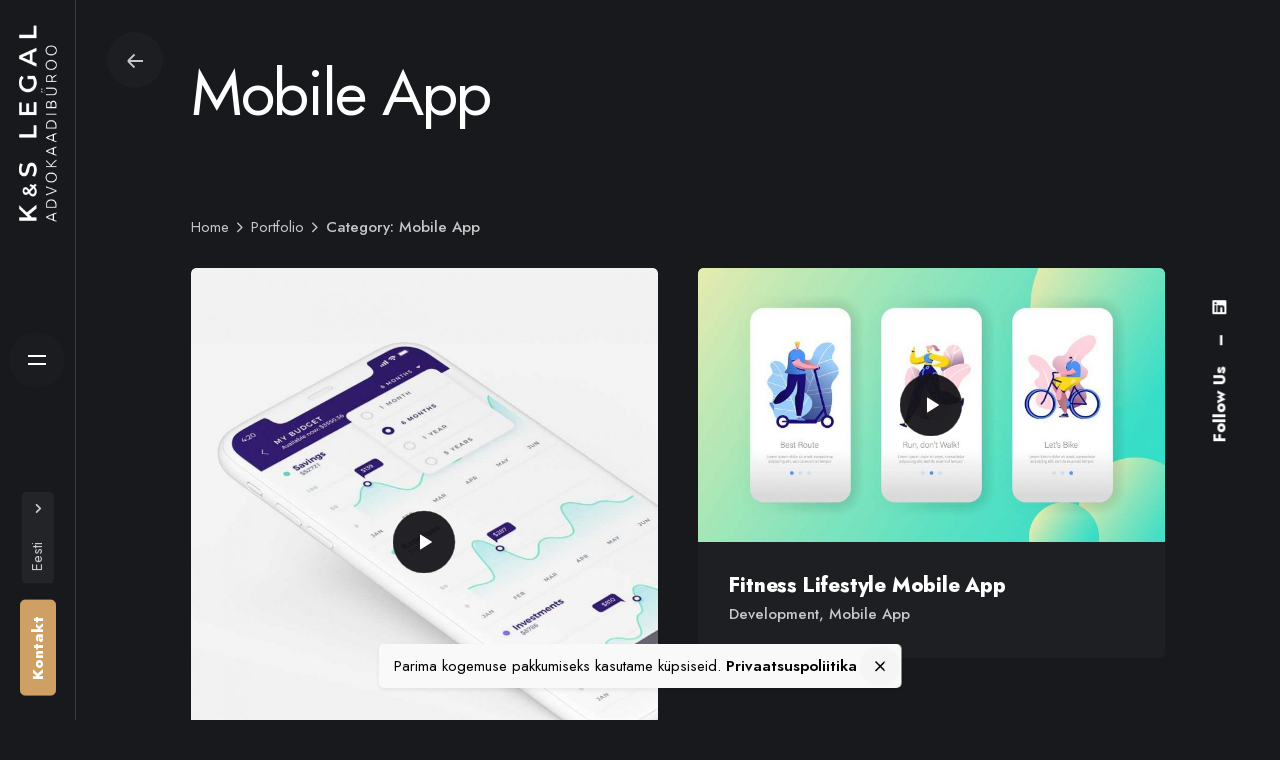

--- FILE ---
content_type: text/html; charset=UTF-8
request_url: https://kslegal.ee/portfolio-category/mobile-app/
body_size: 13841
content:
<!DOCTYPE html>
<html lang="et">
<head>
	<meta charset="UTF-8">
	<meta name="viewport" content="width=device-width, initial-scale=1.0, maximum-scale=1, user-scalable=no">

	<meta name='robots' content='index, follow, max-image-preview:large, max-snippet:-1, max-video-preview:-1' />
	<style>img:is([sizes="auto" i], [sizes^="auto," i]) { contain-intrinsic-size: 3000px 1500px }</style>
	
	<!-- This site is optimized with the Yoast SEO plugin v22.1 - https://yoast.com/wordpress/plugins/seo/ -->
	<title>Mobile App Archives - K &amp; S LEGAL</title>
	<link rel="canonical" href="https://kslegal.ee/portfolio-category/mobile-app/" />
	<meta property="og:locale" content="et_EE" />
	<meta property="og:type" content="article" />
	<meta property="og:title" content="Mobile App Archives - K &amp; S LEGAL" />
	<meta property="og:url" content="https://kslegal.ee/portfolio-category/mobile-app/" />
	<meta property="og:site_name" content="K &amp; S LEGAL" />
	<meta name="twitter:card" content="summary_large_image" />
	<script type="application/ld+json" class="yoast-schema-graph">{"@context":"https://schema.org","@graph":[{"@type":"CollectionPage","@id":"https://kslegal.ee/portfolio-category/mobile-app/","url":"https://kslegal.ee/portfolio-category/mobile-app/","name":"Mobile App Archives - K &amp; S LEGAL","isPartOf":{"@id":"https://kslegal.ee/#website"},"primaryImageOfPage":{"@id":"https://kslegal.ee/portfolio-category/mobile-app/#primaryimage"},"image":{"@id":"https://kslegal.ee/portfolio-category/mobile-app/#primaryimage"},"thumbnailUrl":"https://kslegal.ee/wp-content/uploads/2019/10/oh__img35-1.jpg","breadcrumb":{"@id":"https://kslegal.ee/portfolio-category/mobile-app/#breadcrumb"},"inLanguage":"et"},{"@type":"ImageObject","inLanguage":"et","@id":"https://kslegal.ee/portfolio-category/mobile-app/#primaryimage","url":"https://kslegal.ee/wp-content/uploads/2019/10/oh__img35-1.jpg","contentUrl":"https://kslegal.ee/wp-content/uploads/2019/10/oh__img35-1.jpg","width":1000,"height":1173},{"@type":"BreadcrumbList","@id":"https://kslegal.ee/portfolio-category/mobile-app/#breadcrumb","itemListElement":[{"@type":"ListItem","position":1,"name":"Home","item":"https://kslegal.ee/"},{"@type":"ListItem","position":2,"name":"Mobile App"}]},{"@type":"WebSite","@id":"https://kslegal.ee/#website","url":"https://kslegal.ee/","name":"K &amp; S LEGAL","description":"Advokaadibüroo","publisher":{"@id":"https://kslegal.ee/#organization"},"potentialAction":[{"@type":"SearchAction","target":{"@type":"EntryPoint","urlTemplate":"https://kslegal.ee/?s={search_term_string}"},"query-input":"required name=search_term_string"}],"inLanguage":"et"},{"@type":"Organization","@id":"https://kslegal.ee/#organization","name":"K&S Legal","url":"https://kslegal.ee/","logo":{"@type":"ImageObject","inLanguage":"et","@id":"https://kslegal.ee/#/schema/logo/image/","url":"https://kslegal.ee/wp-content/uploads/2022/02/linkedin_profile_600x600-2.png","contentUrl":"https://kslegal.ee/wp-content/uploads/2022/02/linkedin_profile_600x600-2.png","width":600,"height":600,"caption":"K&S Legal"},"image":{"@id":"https://kslegal.ee/#/schema/logo/image/"},"sameAs":["https://ee.linkedin.com/in/daniil-savitski-5a11a89a"]}]}</script>
	<!-- / Yoast SEO plugin. -->


<link rel='dns-prefetch' href='//www.googletagmanager.com' />
<link rel="alternate" type="application/rss+xml" title="K &amp; S LEGAL &raquo; RSS" href="https://kslegal.ee/feed/" />
<link rel="alternate" type="application/rss+xml" title="K &amp; S LEGAL &raquo; Kommentaaride RSS" href="https://kslegal.ee/comments/feed/" />
<link rel="alternate" type="application/rss+xml" title="K &amp; S LEGAL &raquo; Mobile App Category uudisevoog" href="https://kslegal.ee/portfolio-category/mobile-app/feed/" />
<script type="text/javascript">
/* <![CDATA[ */
window._wpemojiSettings = {"baseUrl":"https:\/\/s.w.org\/images\/core\/emoji\/16.0.1\/72x72\/","ext":".png","svgUrl":"https:\/\/s.w.org\/images\/core\/emoji\/16.0.1\/svg\/","svgExt":".svg","source":{"concatemoji":"https:\/\/kslegal.ee\/wp-includes\/js\/wp-emoji-release.min.js?ver=6.8.3"}};
/*! This file is auto-generated */
!function(s,n){var o,i,e;function c(e){try{var t={supportTests:e,timestamp:(new Date).valueOf()};sessionStorage.setItem(o,JSON.stringify(t))}catch(e){}}function p(e,t,n){e.clearRect(0,0,e.canvas.width,e.canvas.height),e.fillText(t,0,0);var t=new Uint32Array(e.getImageData(0,0,e.canvas.width,e.canvas.height).data),a=(e.clearRect(0,0,e.canvas.width,e.canvas.height),e.fillText(n,0,0),new Uint32Array(e.getImageData(0,0,e.canvas.width,e.canvas.height).data));return t.every(function(e,t){return e===a[t]})}function u(e,t){e.clearRect(0,0,e.canvas.width,e.canvas.height),e.fillText(t,0,0);for(var n=e.getImageData(16,16,1,1),a=0;a<n.data.length;a++)if(0!==n.data[a])return!1;return!0}function f(e,t,n,a){switch(t){case"flag":return n(e,"\ud83c\udff3\ufe0f\u200d\u26a7\ufe0f","\ud83c\udff3\ufe0f\u200b\u26a7\ufe0f")?!1:!n(e,"\ud83c\udde8\ud83c\uddf6","\ud83c\udde8\u200b\ud83c\uddf6")&&!n(e,"\ud83c\udff4\udb40\udc67\udb40\udc62\udb40\udc65\udb40\udc6e\udb40\udc67\udb40\udc7f","\ud83c\udff4\u200b\udb40\udc67\u200b\udb40\udc62\u200b\udb40\udc65\u200b\udb40\udc6e\u200b\udb40\udc67\u200b\udb40\udc7f");case"emoji":return!a(e,"\ud83e\udedf")}return!1}function g(e,t,n,a){var r="undefined"!=typeof WorkerGlobalScope&&self instanceof WorkerGlobalScope?new OffscreenCanvas(300,150):s.createElement("canvas"),o=r.getContext("2d",{willReadFrequently:!0}),i=(o.textBaseline="top",o.font="600 32px Arial",{});return e.forEach(function(e){i[e]=t(o,e,n,a)}),i}function t(e){var t=s.createElement("script");t.src=e,t.defer=!0,s.head.appendChild(t)}"undefined"!=typeof Promise&&(o="wpEmojiSettingsSupports",i=["flag","emoji"],n.supports={everything:!0,everythingExceptFlag:!0},e=new Promise(function(e){s.addEventListener("DOMContentLoaded",e,{once:!0})}),new Promise(function(t){var n=function(){try{var e=JSON.parse(sessionStorage.getItem(o));if("object"==typeof e&&"number"==typeof e.timestamp&&(new Date).valueOf()<e.timestamp+604800&&"object"==typeof e.supportTests)return e.supportTests}catch(e){}return null}();if(!n){if("undefined"!=typeof Worker&&"undefined"!=typeof OffscreenCanvas&&"undefined"!=typeof URL&&URL.createObjectURL&&"undefined"!=typeof Blob)try{var e="postMessage("+g.toString()+"("+[JSON.stringify(i),f.toString(),p.toString(),u.toString()].join(",")+"));",a=new Blob([e],{type:"text/javascript"}),r=new Worker(URL.createObjectURL(a),{name:"wpTestEmojiSupports"});return void(r.onmessage=function(e){c(n=e.data),r.terminate(),t(n)})}catch(e){}c(n=g(i,f,p,u))}t(n)}).then(function(e){for(var t in e)n.supports[t]=e[t],n.supports.everything=n.supports.everything&&n.supports[t],"flag"!==t&&(n.supports.everythingExceptFlag=n.supports.everythingExceptFlag&&n.supports[t]);n.supports.everythingExceptFlag=n.supports.everythingExceptFlag&&!n.supports.flag,n.DOMReady=!1,n.readyCallback=function(){n.DOMReady=!0}}).then(function(){return e}).then(function(){var e;n.supports.everything||(n.readyCallback(),(e=n.source||{}).concatemoji?t(e.concatemoji):e.wpemoji&&e.twemoji&&(t(e.twemoji),t(e.wpemoji)))}))}((window,document),window._wpemojiSettings);
/* ]]> */
</script>
<link rel='stylesheet' id='sbi_styles-css' href='https://kslegal.ee/wp-content/plugins/instagram-feed/css/sbi-styles.min.css?ver=6.1.4' type='text/css' media='all' />
<style id='wp-emoji-styles-inline-css' type='text/css'>

	img.wp-smiley, img.emoji {
		display: inline !important;
		border: none !important;
		box-shadow: none !important;
		height: 1em !important;
		width: 1em !important;
		margin: 0 0.07em !important;
		vertical-align: -0.1em !important;
		background: none !important;
		padding: 0 !important;
	}
</style>
<link rel='stylesheet' id='wp-block-library-css' href='https://kslegal.ee/wp-includes/css/dist/block-library/style.min.css?ver=6.8.3' type='text/css' media='all' />
<style id='wp-block-library-theme-inline-css' type='text/css'>
.wp-block-audio :where(figcaption){color:#555;font-size:13px;text-align:center}.is-dark-theme .wp-block-audio :where(figcaption){color:#ffffffa6}.wp-block-audio{margin:0 0 1em}.wp-block-code{border:1px solid #ccc;border-radius:4px;font-family:Menlo,Consolas,monaco,monospace;padding:.8em 1em}.wp-block-embed :where(figcaption){color:#555;font-size:13px;text-align:center}.is-dark-theme .wp-block-embed :where(figcaption){color:#ffffffa6}.wp-block-embed{margin:0 0 1em}.blocks-gallery-caption{color:#555;font-size:13px;text-align:center}.is-dark-theme .blocks-gallery-caption{color:#ffffffa6}:root :where(.wp-block-image figcaption){color:#555;font-size:13px;text-align:center}.is-dark-theme :root :where(.wp-block-image figcaption){color:#ffffffa6}.wp-block-image{margin:0 0 1em}.wp-block-pullquote{border-bottom:4px solid;border-top:4px solid;color:currentColor;margin-bottom:1.75em}.wp-block-pullquote cite,.wp-block-pullquote footer,.wp-block-pullquote__citation{color:currentColor;font-size:.8125em;font-style:normal;text-transform:uppercase}.wp-block-quote{border-left:.25em solid;margin:0 0 1.75em;padding-left:1em}.wp-block-quote cite,.wp-block-quote footer{color:currentColor;font-size:.8125em;font-style:normal;position:relative}.wp-block-quote:where(.has-text-align-right){border-left:none;border-right:.25em solid;padding-left:0;padding-right:1em}.wp-block-quote:where(.has-text-align-center){border:none;padding-left:0}.wp-block-quote.is-large,.wp-block-quote.is-style-large,.wp-block-quote:where(.is-style-plain){border:none}.wp-block-search .wp-block-search__label{font-weight:700}.wp-block-search__button{border:1px solid #ccc;padding:.375em .625em}:where(.wp-block-group.has-background){padding:1.25em 2.375em}.wp-block-separator.has-css-opacity{opacity:.4}.wp-block-separator{border:none;border-bottom:2px solid;margin-left:auto;margin-right:auto}.wp-block-separator.has-alpha-channel-opacity{opacity:1}.wp-block-separator:not(.is-style-wide):not(.is-style-dots){width:100px}.wp-block-separator.has-background:not(.is-style-dots){border-bottom:none;height:1px}.wp-block-separator.has-background:not(.is-style-wide):not(.is-style-dots){height:2px}.wp-block-table{margin:0 0 1em}.wp-block-table td,.wp-block-table th{word-break:normal}.wp-block-table :where(figcaption){color:#555;font-size:13px;text-align:center}.is-dark-theme .wp-block-table :where(figcaption){color:#ffffffa6}.wp-block-video :where(figcaption){color:#555;font-size:13px;text-align:center}.is-dark-theme .wp-block-video :where(figcaption){color:#ffffffa6}.wp-block-video{margin:0 0 1em}:root :where(.wp-block-template-part.has-background){margin-bottom:0;margin-top:0;padding:1.25em 2.375em}
</style>
<style id='classic-theme-styles-inline-css' type='text/css'>
/*! This file is auto-generated */
.wp-block-button__link{color:#fff;background-color:#32373c;border-radius:9999px;box-shadow:none;text-decoration:none;padding:calc(.667em + 2px) calc(1.333em + 2px);font-size:1.125em}.wp-block-file__button{background:#32373c;color:#fff;text-decoration:none}
</style>
<style id='global-styles-inline-css' type='text/css'>
:root{--wp--preset--aspect-ratio--square: 1;--wp--preset--aspect-ratio--4-3: 4/3;--wp--preset--aspect-ratio--3-4: 3/4;--wp--preset--aspect-ratio--3-2: 3/2;--wp--preset--aspect-ratio--2-3: 2/3;--wp--preset--aspect-ratio--16-9: 16/9;--wp--preset--aspect-ratio--9-16: 9/16;--wp--preset--color--black: #000000;--wp--preset--color--cyan-bluish-gray: #abb8c3;--wp--preset--color--white: #ffffff;--wp--preset--color--pale-pink: #f78da7;--wp--preset--color--vivid-red: #cf2e2e;--wp--preset--color--luminous-vivid-orange: #ff6900;--wp--preset--color--luminous-vivid-amber: #fcb900;--wp--preset--color--light-green-cyan: #7bdcb5;--wp--preset--color--vivid-green-cyan: #00d084;--wp--preset--color--pale-cyan-blue: #8ed1fc;--wp--preset--color--vivid-cyan-blue: #0693e3;--wp--preset--color--vivid-purple: #9b51e0;--wp--preset--color--brand-color: #cfa064;--wp--preset--color--beige-dark: #A1824F;--wp--preset--color--dark-strong: #24262B;--wp--preset--color--dark-light: #32353C;--wp--preset--color--grey-strong: #838998;--wp--preset--gradient--vivid-cyan-blue-to-vivid-purple: linear-gradient(135deg,rgba(6,147,227,1) 0%,rgb(155,81,224) 100%);--wp--preset--gradient--light-green-cyan-to-vivid-green-cyan: linear-gradient(135deg,rgb(122,220,180) 0%,rgb(0,208,130) 100%);--wp--preset--gradient--luminous-vivid-amber-to-luminous-vivid-orange: linear-gradient(135deg,rgba(252,185,0,1) 0%,rgba(255,105,0,1) 100%);--wp--preset--gradient--luminous-vivid-orange-to-vivid-red: linear-gradient(135deg,rgba(255,105,0,1) 0%,rgb(207,46,46) 100%);--wp--preset--gradient--very-light-gray-to-cyan-bluish-gray: linear-gradient(135deg,rgb(238,238,238) 0%,rgb(169,184,195) 100%);--wp--preset--gradient--cool-to-warm-spectrum: linear-gradient(135deg,rgb(74,234,220) 0%,rgb(151,120,209) 20%,rgb(207,42,186) 40%,rgb(238,44,130) 60%,rgb(251,105,98) 80%,rgb(254,248,76) 100%);--wp--preset--gradient--blush-light-purple: linear-gradient(135deg,rgb(255,206,236) 0%,rgb(152,150,240) 100%);--wp--preset--gradient--blush-bordeaux: linear-gradient(135deg,rgb(254,205,165) 0%,rgb(254,45,45) 50%,rgb(107,0,62) 100%);--wp--preset--gradient--luminous-dusk: linear-gradient(135deg,rgb(255,203,112) 0%,rgb(199,81,192) 50%,rgb(65,88,208) 100%);--wp--preset--gradient--pale-ocean: linear-gradient(135deg,rgb(255,245,203) 0%,rgb(182,227,212) 50%,rgb(51,167,181) 100%);--wp--preset--gradient--electric-grass: linear-gradient(135deg,rgb(202,248,128) 0%,rgb(113,206,126) 100%);--wp--preset--gradient--midnight: linear-gradient(135deg,rgb(2,3,129) 0%,rgb(40,116,252) 100%);--wp--preset--font-size--small: 14px;--wp--preset--font-size--medium: 20px;--wp--preset--font-size--large: 17px;--wp--preset--font-size--x-large: 42px;--wp--preset--font-size--extra-small: 13px;--wp--preset--font-size--normal: 15px;--wp--preset--font-size--larger: 20px;--wp--preset--spacing--20: 0.44rem;--wp--preset--spacing--30: 0.67rem;--wp--preset--spacing--40: 1rem;--wp--preset--spacing--50: 1.5rem;--wp--preset--spacing--60: 2.25rem;--wp--preset--spacing--70: 3.38rem;--wp--preset--spacing--80: 5.06rem;--wp--preset--shadow--natural: 6px 6px 9px rgba(0, 0, 0, 0.2);--wp--preset--shadow--deep: 12px 12px 50px rgba(0, 0, 0, 0.4);--wp--preset--shadow--sharp: 6px 6px 0px rgba(0, 0, 0, 0.2);--wp--preset--shadow--outlined: 6px 6px 0px -3px rgba(255, 255, 255, 1), 6px 6px rgba(0, 0, 0, 1);--wp--preset--shadow--crisp: 6px 6px 0px rgba(0, 0, 0, 1);}:where(.is-layout-flex){gap: 0.5em;}:where(.is-layout-grid){gap: 0.5em;}body .is-layout-flex{display: flex;}.is-layout-flex{flex-wrap: wrap;align-items: center;}.is-layout-flex > :is(*, div){margin: 0;}body .is-layout-grid{display: grid;}.is-layout-grid > :is(*, div){margin: 0;}:where(.wp-block-columns.is-layout-flex){gap: 2em;}:where(.wp-block-columns.is-layout-grid){gap: 2em;}:where(.wp-block-post-template.is-layout-flex){gap: 1.25em;}:where(.wp-block-post-template.is-layout-grid){gap: 1.25em;}.has-black-color{color: var(--wp--preset--color--black) !important;}.has-cyan-bluish-gray-color{color: var(--wp--preset--color--cyan-bluish-gray) !important;}.has-white-color{color: var(--wp--preset--color--white) !important;}.has-pale-pink-color{color: var(--wp--preset--color--pale-pink) !important;}.has-vivid-red-color{color: var(--wp--preset--color--vivid-red) !important;}.has-luminous-vivid-orange-color{color: var(--wp--preset--color--luminous-vivid-orange) !important;}.has-luminous-vivid-amber-color{color: var(--wp--preset--color--luminous-vivid-amber) !important;}.has-light-green-cyan-color{color: var(--wp--preset--color--light-green-cyan) !important;}.has-vivid-green-cyan-color{color: var(--wp--preset--color--vivid-green-cyan) !important;}.has-pale-cyan-blue-color{color: var(--wp--preset--color--pale-cyan-blue) !important;}.has-vivid-cyan-blue-color{color: var(--wp--preset--color--vivid-cyan-blue) !important;}.has-vivid-purple-color{color: var(--wp--preset--color--vivid-purple) !important;}.has-black-background-color{background-color: var(--wp--preset--color--black) !important;}.has-cyan-bluish-gray-background-color{background-color: var(--wp--preset--color--cyan-bluish-gray) !important;}.has-white-background-color{background-color: var(--wp--preset--color--white) !important;}.has-pale-pink-background-color{background-color: var(--wp--preset--color--pale-pink) !important;}.has-vivid-red-background-color{background-color: var(--wp--preset--color--vivid-red) !important;}.has-luminous-vivid-orange-background-color{background-color: var(--wp--preset--color--luminous-vivid-orange) !important;}.has-luminous-vivid-amber-background-color{background-color: var(--wp--preset--color--luminous-vivid-amber) !important;}.has-light-green-cyan-background-color{background-color: var(--wp--preset--color--light-green-cyan) !important;}.has-vivid-green-cyan-background-color{background-color: var(--wp--preset--color--vivid-green-cyan) !important;}.has-pale-cyan-blue-background-color{background-color: var(--wp--preset--color--pale-cyan-blue) !important;}.has-vivid-cyan-blue-background-color{background-color: var(--wp--preset--color--vivid-cyan-blue) !important;}.has-vivid-purple-background-color{background-color: var(--wp--preset--color--vivid-purple) !important;}.has-black-border-color{border-color: var(--wp--preset--color--black) !important;}.has-cyan-bluish-gray-border-color{border-color: var(--wp--preset--color--cyan-bluish-gray) !important;}.has-white-border-color{border-color: var(--wp--preset--color--white) !important;}.has-pale-pink-border-color{border-color: var(--wp--preset--color--pale-pink) !important;}.has-vivid-red-border-color{border-color: var(--wp--preset--color--vivid-red) !important;}.has-luminous-vivid-orange-border-color{border-color: var(--wp--preset--color--luminous-vivid-orange) !important;}.has-luminous-vivid-amber-border-color{border-color: var(--wp--preset--color--luminous-vivid-amber) !important;}.has-light-green-cyan-border-color{border-color: var(--wp--preset--color--light-green-cyan) !important;}.has-vivid-green-cyan-border-color{border-color: var(--wp--preset--color--vivid-green-cyan) !important;}.has-pale-cyan-blue-border-color{border-color: var(--wp--preset--color--pale-cyan-blue) !important;}.has-vivid-cyan-blue-border-color{border-color: var(--wp--preset--color--vivid-cyan-blue) !important;}.has-vivid-purple-border-color{border-color: var(--wp--preset--color--vivid-purple) !important;}.has-vivid-cyan-blue-to-vivid-purple-gradient-background{background: var(--wp--preset--gradient--vivid-cyan-blue-to-vivid-purple) !important;}.has-light-green-cyan-to-vivid-green-cyan-gradient-background{background: var(--wp--preset--gradient--light-green-cyan-to-vivid-green-cyan) !important;}.has-luminous-vivid-amber-to-luminous-vivid-orange-gradient-background{background: var(--wp--preset--gradient--luminous-vivid-amber-to-luminous-vivid-orange) !important;}.has-luminous-vivid-orange-to-vivid-red-gradient-background{background: var(--wp--preset--gradient--luminous-vivid-orange-to-vivid-red) !important;}.has-very-light-gray-to-cyan-bluish-gray-gradient-background{background: var(--wp--preset--gradient--very-light-gray-to-cyan-bluish-gray) !important;}.has-cool-to-warm-spectrum-gradient-background{background: var(--wp--preset--gradient--cool-to-warm-spectrum) !important;}.has-blush-light-purple-gradient-background{background: var(--wp--preset--gradient--blush-light-purple) !important;}.has-blush-bordeaux-gradient-background{background: var(--wp--preset--gradient--blush-bordeaux) !important;}.has-luminous-dusk-gradient-background{background: var(--wp--preset--gradient--luminous-dusk) !important;}.has-pale-ocean-gradient-background{background: var(--wp--preset--gradient--pale-ocean) !important;}.has-electric-grass-gradient-background{background: var(--wp--preset--gradient--electric-grass) !important;}.has-midnight-gradient-background{background: var(--wp--preset--gradient--midnight) !important;}.has-small-font-size{font-size: var(--wp--preset--font-size--small) !important;}.has-medium-font-size{font-size: var(--wp--preset--font-size--medium) !important;}.has-large-font-size{font-size: var(--wp--preset--font-size--large) !important;}.has-x-large-font-size{font-size: var(--wp--preset--font-size--x-large) !important;}
:where(.wp-block-post-template.is-layout-flex){gap: 1.25em;}:where(.wp-block-post-template.is-layout-grid){gap: 1.25em;}
:where(.wp-block-columns.is-layout-flex){gap: 2em;}:where(.wp-block-columns.is-layout-grid){gap: 2em;}
:root :where(.wp-block-pullquote){font-size: 1.5em;line-height: 1.6;}
</style>
<link rel='stylesheet' id='contact-form-7-css' href='https://kslegal.ee/wp-content/plugins/contact-form-7/includes/css/styles.css?ver=5.7.6' type='text/css' media='all' />
<link rel='stylesheet' id='hfe-style-css' href='https://kslegal.ee/wp-content/plugins/header-footer-elementor/assets/css/header-footer-elementor.css?ver=1.6.25' type='text/css' media='all' />
<link rel='stylesheet' id='elementor-icons-css' href='https://kslegal.ee/wp-content/plugins/elementor/assets/lib/eicons/css/elementor-icons.min.css?ver=5.18.0' type='text/css' media='all' />
<link rel='stylesheet' id='elementor-frontend-css' href='https://kslegal.ee/wp-content/plugins/elementor/assets/css/frontend-lite.min.css?ver=3.12.2' type='text/css' media='all' />
<link rel='stylesheet' id='swiper-css' href='https://kslegal.ee/wp-content/plugins/elementor/assets/lib/swiper/css/swiper.min.css?ver=5.3.6' type='text/css' media='all' />
<link rel='stylesheet' id='elementor-post-7-css' href='https://kslegal.ee/wp-content/uploads/elementor/css/post-7.css?ver=1682615753' type='text/css' media='all' />
<link rel='stylesheet' id='ohio-style-css' href='https://kslegal.ee/wp-content/themes/ohio/style.css?ver=2.3.1' type='text/css' media='all' />
<style id='ohio-style-inline-css' type='text/css'>
.brand-color,.brand-color-i,.brand-color-hover-i:hover,.brand-color-hover:hover,.has-brand-color-color,.is-style-outline .has-brand-color-color,a:hover,.nav .nav-item.active-main-item > a,.nav .nav-item.active > a,.nav .current-menu-ancestor > a,.nav .current-menu-item > a,.hamburger-nav .menu li.current-menu-ancestor > a > span,.hamburger-nav .menu li.current-menu-item > a > span,.blog-grid:not(.blog-grid-type-2):not(.blog-grid-type-4):hover h3 a,.portfolio-item.grid-2:hover h4.title,.fullscreen-nav li a:hover,.socialbar.inline a:hover,.gallery .expand .ion:hover,.close .ion:hover,.accordionItem_title:hover,.tab .tabNav_link:hover,.widget .socialbar a:hover,.social-bar .socialbar a:hover,.share-bar .links a:hover,.widget_shopping_cart_content .buttons a.button:first-child:hover,span.page-numbers.current,a.page-numbers:hover,.comment-content a,.page-headline .subtitle b:before,nav.pagination li .page-numbers.active,.woocommerce .woo-my-nav li.is-active a,.portfolio-sorting li a.active,.widget_nav_menu .current-menu-item > a,.widget_pages .current-menu-item > a,.portfolio-item-fullscreen .portfolio-details-date:before,.btn.btn-link:hover,.blog-grid-content .category-holder:after,.clb-page-headline .post-meta-estimate:before,.comments-area .comment-date-and-time:after,.post .entry-content a:not(.wp-block-button__link),.project-page-content .date:before,.pagination li .btn.active,.pagination li .btn.current,.pagination li .page-numbers.active,.pagination li .page-numbers.current,.category-holder:not(.no-divider):after,.inline-divider:after,.hamburger-nav .menu .nav-item:hover > a.menu-link .ion,.hamburger-nav .menu .nav-item .visible > a.menu-link .ion,.hamburger-nav .menu .nav-item.active > a.menu-link .ion,.hamburger-nav .menu .sub-nav-item:hover > a.menu-link .ion,.hamburger-nav .menu .sub-nav-item .visible > a.menu-link .ion,.hamburger-nav .menu .sub-nav-item.active > a.menu-link .ion,.widgets a,.widgets a *:not(.fab),.pricing:hover .pricing_price_title,.btn-link:focus, a.btn-link:focus,.btn-link:active, a.btn-link:active,.pricing_list_item .ion,a.highlighted,.woocommerce .woocommerce-privacy-policy-text a,.blog-grid-type-6 .category-holder a.category{color:#cfa064;}.brand-border-color,.brand-border-color-hover,.has-brand-color-background-color,.is-style-outline .has-brand-color-color,.wp-block-button__link:hover,.custom-cursor .circle-cursor--outer,.btn-brand, .btn:not(.btn-link):hover,.btn-brand:active, .btn:not(.btn-link):active,.btn-brand:focus, .btn:not(.btn-link):focus,a.button:hover,button.button:hover,.pricing:hover .btn.btn-brand{border-color:#cfa064;}.brand-bg-color,.brand-bg-color-after,.brand-bg-color-before,.brand-bg-color-hover,.brand-bg-color-i,.brand-bg-color-hover-i,.btn-brand:not(.btn-outline),.has-brand-color-background-color,a.brand-bg-color,.wp-block-button__link:hover,.widget_price_filter .ui-slider-range,.widget_price_filter .ui-slider-handle:after,.nav .nav-item:before,.nav .nav-item.current-menu-item:before,.widget_calendar caption,.tag:not(.tag-portfolio):hover,.page-headline .tags .tag,.radio input:checked + .input:after,.menu-list-details .tag,.custom-cursor .circle-cursor--inner,.custom-cursor .circle-cursor--inner.cursor-link-hover,.btn-round:before,.btn:not(.btn-link):hover,.btn:not(.btn-link):active,.btn:not(.btn-link):focus,button.button:not(.btn-link):hover,a.button:not(.btn-link):hover,.btn.btn-flat:hover,.btn.btn-flat:focus,.btn.btn-outline:hover,nav.pagination li .btn.active:hover,.tag:not(body):hover,.tag-cloud-link:hover,.pricing_price_time:hover,.pricing:hover .btn.btn-brand{background-color:#cfa064;}::selection{background-color:#cebda9;}.dark-scheme,.dark-scheme.with-boxed-container .site,.dark-scheme .site-content,.dark-scheme .header:not(.-mobile).header-5,.dark-scheme .site-footer,.dark-scheme .horizontal_accordionItem,.dark-scheme .clb-page-headline:before,.dark-scheme [class*="type"] .woo_c-product-details{background-color:#18191d;}.header.-mobile .nav .mbl-overlay-container{background-color:#ffffff;}.header,.header:not(.-mobile).header-5,.header:not(.-mobile).header-6,.header:not(.-mobile).header-7{border-style:solid;border-color:rgba(136,136,136,0.3);}.header.-sticky{border-style:solid;}#masthead .btn-optional{background-color:#cfa064;border-color:#cfa064;}.clb-page-headline::after{background-color:transparent;}.clb-page-headline .clb-title{font-weight:400;}.header-wrap.page-container{max-width:1300px}.site-footer .page-container{max-width:1300px}.hamburger-nav .menu .nav-item a span,.hamburger-nav .menu li.current-menu-item > a > span,.hamburger-nav .copyright a,.hamburger-nav .copyright{font-weight:400;}.clb-subscribe-img{background-image:url('https://kslegal.ee/wp-content/uploads/2020/10/oh__demo3__2-min-1-768x341.jpg');background-size:cover;background-position:center center;background-repeat:no-repeat;}body{font-family:'Jost', sans-serif;}{font-family:'Jost', sans-serif;font-weight:800;}h1,h2,h3,h4,h5,h6,.box-count,.font-titles,.hamburger-nav .menu,.header.-mobile .nav .nav-item,.btn, .button, a.button, input[type="submit"], a.btn-link,.widget_shopping_cart_content .mini-cart-description .mini-cart-item-title > a,.woo-c_product_name > a:not(.woo-c_product_category),.socialbar.inline a,.vc_row .vc-bg-side-text,.counter-box-count{font-family:'Jost', sans-serif;font-weight:800;}.countdown-box .box-time .box-count,.chart-box-pie-content{font-family:'Jost', sans-serif;font-weight:800;}.countdown-box .box-time .box-count,.chart-box-pie-content{font-family:'Jost', sans-serif;font-weight:800;}.countdown-box .box-time .box-count,.chart-box-pie-content{font-family:'Jost', sans-serif;}.portfolio-item h4,.portfolio-item h4.title,.portfolio-item h4 a,.portfolio-item-2 h4,.portfolio-item-2 h4.title,.portfolio-item-2 h4 a{font-family:'Jost', sans-serif;font-weight:800;font-size:inherit;line-height:inherit;}.blog-item h3.title{font-family:'Jost', sans-serif;font-weight:800;line-height:initial;}.blog-item h3.title a{font-size:initial;}.portfolio-item-2 h4{font-family:'Jost', sans-serif;font-weight:800;}p.subtitle,.subtitle-font,.heading .subtitle{}{}.contact-form.classic input::-webkit-input-placeholder,.contact-form.classic textarea::-webkit-input-placeholder,input.classic::-webkit-input-placeholder,input.classic::-moz-placeholder{}.contact-form.classic input::-moz-placeholder,.contact-form.classic textarea::-moz-placeholder{}input.classic:-ms-input-placeholder,.contact-form.classic input:-ms-input-placeholder,.contact-form.classic textarea:-ms-input-placeholder{}.blog-grid-content .blog-grid-headline a{font-weight:400;} @media screen and (min-width:1025px){} @media screen and (min-width:769px) and (max-width:1024px){} @media screen and (max-width:768px){.-mobile:not(.-sticky) .branding,.-mobile:not(.-sticky) .menu-optional .cart-total,.-mobile:not(.-sticky) .menu-optional > li > a,.-mobile:not(.-sticky) .btn-round:not(.btn-round-small){color:#020202;}.nav.with-counters .nav-item > a > span {position: relative;color: #222;}}
</style>
<link rel='stylesheet' id='google-fonts-1-css' href='https://fonts.googleapis.com/css?family=Roboto%3A100%2C100italic%2C200%2C200italic%2C300%2C300italic%2C400%2C400italic%2C500%2C500italic%2C600%2C600italic%2C700%2C700italic%2C800%2C800italic%2C900%2C900italic%7CRoboto+Slab%3A100%2C100italic%2C200%2C200italic%2C300%2C300italic%2C400%2C400italic%2C500%2C500italic%2C600%2C600italic%2C700%2C700italic%2C800%2C800italic%2C900%2C900italic&#038;display=auto&#038;ver=6.8.3' type='text/css' media='all' />
<link rel="preconnect" href="https://fonts.gstatic.com/" crossorigin><script type="text/javascript" src="https://kslegal.ee/wp-includes/js/jquery/jquery.min.js?ver=3.7.1" id="jquery-core-js"></script>
<script type="text/javascript" src="https://kslegal.ee/wp-includes/js/jquery/jquery-migrate.min.js?ver=3.4.1" id="jquery-migrate-js"></script>

<!-- Google Analytics snippet added by Site Kit -->
<script type="text/javascript" src="https://www.googletagmanager.com/gtag/js?id=G-R4DSLKFLJD" id="google_gtagjs-js" async></script>
<script type="text/javascript" id="google_gtagjs-js-after">
/* <![CDATA[ */
window.dataLayer = window.dataLayer || [];function gtag(){dataLayer.push(arguments);}
gtag('set', 'linker', {"domains":["kslegal.ee"]} );
gtag("js", new Date());
gtag("set", "developer_id.dZTNiMT", true);
gtag("config", "G-R4DSLKFLJD");
/* ]]> */
</script>

<!-- End Google Analytics snippet added by Site Kit -->
<link rel="EditURI" type="application/rsd+xml" title="RSD" href="https://kslegal.ee/xmlrpc.php?rsd" />
<meta name="generator" content="WordPress 6.8.3" />
<meta name="generator" content="Site Kit by Google 1.121.0" /><meta name="generator" content="WPML ver:4.4.10 stt:1,15,45;" />
<meta name="generator" content="Elementor 3.12.2; features: e_dom_optimization, e_optimized_assets_loading, e_optimized_css_loading, a11y_improvements, additional_custom_breakpoints; settings: css_print_method-external, google_font-enabled, font_display-auto">
<!-- All in one Favicon 4.8 --><link rel="icon" href="https://kslegal.ee/wp-content/uploads/2022/02/logowhite2.png" type="image/png"/>
<meta name="generator" content="Powered by Slider Revolution 6.5.5 - responsive, Mobile-Friendly Slider Plugin for WordPress with comfortable drag and drop interface." />
<script type="text/javascript">function setREVStartSize(e){
			//window.requestAnimationFrame(function() {				 
				window.RSIW = window.RSIW===undefined ? window.innerWidth : window.RSIW;	
				window.RSIH = window.RSIH===undefined ? window.innerHeight : window.RSIH;	
				try {								
					var pw = document.getElementById(e.c).parentNode.offsetWidth,
						newh;
					pw = pw===0 || isNaN(pw) ? window.RSIW : pw;
					e.tabw = e.tabw===undefined ? 0 : parseInt(e.tabw);
					e.thumbw = e.thumbw===undefined ? 0 : parseInt(e.thumbw);
					e.tabh = e.tabh===undefined ? 0 : parseInt(e.tabh);
					e.thumbh = e.thumbh===undefined ? 0 : parseInt(e.thumbh);
					e.tabhide = e.tabhide===undefined ? 0 : parseInt(e.tabhide);
					e.thumbhide = e.thumbhide===undefined ? 0 : parseInt(e.thumbhide);
					e.mh = e.mh===undefined || e.mh=="" || e.mh==="auto" ? 0 : parseInt(e.mh,0);		
					if(e.layout==="fullscreen" || e.l==="fullscreen") 						
						newh = Math.max(e.mh,window.RSIH);					
					else{					
						e.gw = Array.isArray(e.gw) ? e.gw : [e.gw];
						for (var i in e.rl) if (e.gw[i]===undefined || e.gw[i]===0) e.gw[i] = e.gw[i-1];					
						e.gh = e.el===undefined || e.el==="" || (Array.isArray(e.el) && e.el.length==0)? e.gh : e.el;
						e.gh = Array.isArray(e.gh) ? e.gh : [e.gh];
						for (var i in e.rl) if (e.gh[i]===undefined || e.gh[i]===0) e.gh[i] = e.gh[i-1];
											
						var nl = new Array(e.rl.length),
							ix = 0,						
							sl;					
						e.tabw = e.tabhide>=pw ? 0 : e.tabw;
						e.thumbw = e.thumbhide>=pw ? 0 : e.thumbw;
						e.tabh = e.tabhide>=pw ? 0 : e.tabh;
						e.thumbh = e.thumbhide>=pw ? 0 : e.thumbh;					
						for (var i in e.rl) nl[i] = e.rl[i]<window.RSIW ? 0 : e.rl[i];
						sl = nl[0];									
						for (var i in nl) if (sl>nl[i] && nl[i]>0) { sl = nl[i]; ix=i;}															
						var m = pw>(e.gw[ix]+e.tabw+e.thumbw) ? 1 : (pw-(e.tabw+e.thumbw)) / (e.gw[ix]);					
						newh =  (e.gh[ix] * m) + (e.tabh + e.thumbh);
					}
					var el = document.getElementById(e.c);
					if (el!==null && el) el.style.height = newh+"px";					
					el = document.getElementById(e.c+"_wrapper");
					if (el!==null && el) {
						el.style.height = newh+"px";
						el.style.display = "block";
					}
				} catch(e){
					console.log("Failure at Presize of Slider:" + e)
				}					   
			//});
		  };</script>
		<style type="text/css" id="wp-custom-css">
			.hamburger-holder ._shape {
    width: 18px;
    margin: 3px 0px;
    display: block;
    height: 2px;
    background-color: #fff;
}
@media only screen and (max-width: 480px)
	{
 .header-dynamic-typo.dark-typo .menu > li > a, .header-dynamic-typo.dark-typo .menu-optional .cart-total a, .header-dynamic-typo.dark-typo .menu-optional > li > a:not(.btn-optional), .header-dynamic-typo.dark-typo .select-styled, .header-dynamic-typo.dark-typo .menu-optional .btn-round-light:not(.clb-close) .ion, .header-dynamic-typo.dark-typo .hamburger .ion, .header-dynamic-typo.dark-typo .menu-blank, .header-dynamic-typo.dark-typo .branding {
    color: #17161A !important;
}

.nav.with-counters .nav-item > a > span {
    position: relative;
    color: 17161A;
}
}

@media only screen and (max-width: 414px)
	{
 .header-dynamic-typo.dark-typo .menu > li > a, .header-dynamic-typo.dark-typo .menu-optional .cart-total a, .header-dynamic-typo.dark-typo .menu-optional > li > a:not(.btn-optional), .header-dynamic-typo.dark-typo .select-styled, .header-dynamic-typo.dark-typo .menu-optional .btn-round-light:not(.clb-close) .ion, .header-dynamic-typo.dark-typo .hamburger .ion, .header-dynamic-typo.dark-typo .menu-blank, .header-dynamic-typo.dark-typo .branding {
    color: #17161A !important;
}

.nav.with-counters .nav-item > a > span {
    position: relative;
    color: 17161A;
}
}		</style>
		</head>
<body class="archive tax-ohio_portfolio_category term-mobile-app term-36 wp-embed-responsive wp-theme-ohio ehf-template-ohio ehf-stylesheet-ohio hfeed ohio-theme-2-0-0 with-header-7 dark-scheme elementor-default elementor-kit-7">
	
<div class="page-preloader hide" id="page-preloader">
		<svg class="spinner" viewBox="0 0 50 50">
  							<circle class="path" cx="25" cy="25" r="20" fill="none" stroke-width="4"></circle>
						</svg></div>
	
    <ul class="elements-bar left">
                    <li><a class="clb-scroll-top vc_hidden-md vc_hidden-sm vc_hidden-xs">
	<div class="clb-scroll-top-bar">
		<div class="scroll-track"></div>
	</div>
	<div class="clb-scroll-top-holder font-titles">
		Scroll to top	</div>
</a></li>
                    <li>
</li>
            </ul>

    <ul class="elements-bar right">
                    <li>
    <div class="clb-social vc_hidden-md vc_hidden-sm vc_hidden-xs">
        <ul class="clb-social-holder font-titles icons"> 
            <li class="clb-social-holder-follow">Follow Us</li>
            <li class="clb-social-holder-dash">&ndash;</li>
                                                    <li>
                            <a target="_blank" href=" https://ee.linkedin.com/in/daniil-savitski-5a11a89a" class="linkedin">
                                <i class='fab fa-linkedin'></i>                             </a>
                        </li>
                                            </ul>
    </div>
</li>
            </ul>

	<div id="page" class="site">
		<a class="skip-link screen-reader-text" href="#main">Skip to content</a>
		
		
		

		
<header id="masthead" class="header header-7 without-mobile-search header-dynamic-typo mobile-hamburger-position-left hamburger-position-left"
         data-fixed-initial-offset="150">

    <div class="header-wrap">
        <div class="header-wrap-inner vertical-inner">
            <div class="top-part">
                <div class="top-part-inner">
                    
<nav id="site-navigation" class="nav hidden with-counters" data-mobile-menu-second-click-link="">

    <!-- Mobile overlay -->
    <div class="mbl-overlay menu-mbl-overlay">
        <div class="mbl-overlay-bg"></div>

        <!-- Close bar -->
        <div class="close-bar text-left">
            <div class="btn-round btn-round-light clb-close" tabindex="0">
                <i class="ion ion-md-close"></i>
            </div>

            <!-- Search -->
            
        </div>
        <div class="mbl-overlay-container">

            <!-- Navigation -->
            <div id="mega-menu-wrap" class="nav-container">

                <ul id="primary-menu" class="menu"><li id="nav-menu-item-218767-6911120aad415" class="mega-menu-item nav-item menu-item-depth-0 "><a href="https://kslegal.ee/" class="menu-link main-menu-link item-title"><span>Koduleht</span></a></li>
<li id="nav-menu-item-218709-6911120aad437" class="mega-menu-item nav-item menu-item-depth-0 "><a href="https://kslegal.ee/practice-areas/" class="menu-link main-menu-link item-title"><span>Tegevusvaldkonnad</span></a></li>
<li id="nav-menu-item-218708-6911120aad44c" class="mega-menu-item nav-item menu-item-depth-0 "><a href="https://kslegal.ee/how_we_work/" class="menu-link main-menu-link item-title"><span>Kuidas me töötame</span></a></li>
<li id="nav-menu-item-218706-6911120aad45d" class="mega-menu-item nav-item menu-item-depth-0 "><a href="https://kslegal.ee/team/" class="menu-link main-menu-link item-title"><span>Meeskond</span></a></li>
<li id="nav-menu-item-218707-6911120aad46e" class="mega-menu-item nav-item menu-item-depth-0 "><a href="https://kslegal.ee/contact-us/" class="menu-link main-menu-link item-title"><span>Kontakt</span></a></li>
</ul>            </div>

            <!-- Copyright -->
            <div class="copyright">
                © 2024, <a href="https://kslegal.ee" target="_blank">Law firm K&amp;S legal Oü</a>.                <br>
                <a href="#">Privaatsus- ja küpsisepoliitika</a>            </div>

            
		<div class="select-inline lang-dropdown">
			<select class="lang-dropdown-select">
				<option class="active" selected="selected" value="https://kslegal.ee/portfolio-category/mobile-app/"><img src="https://kslegal.ee/wp-content/plugins/sitepress-multilingual-cms/res/flags/et.png" alt="et">Eesti</option>			</select>
		</div>
	
            <!-- Social links -->
                    </div>

        <!-- Mobile social icons -->
        
    <div class="clb-social vc_hidden-md vc_hidden-sm vc_hidden-xs">
        <ul class="clb-social-holder font-titles icons"> 
            <li class="clb-social-holder-follow">Follow Us</li>
            <li class="clb-social-holder-dash">&ndash;</li>
                                                    <li>
                            <a target="_blank" href=" https://ee.linkedin.com/in/daniil-savitski-5a11a89a" class="linkedin">
                                <i class='fab fa-linkedin'></i>                             </a>
                        </li>
                                            </ul>
    </div>
    </div>
</nav>
                    
<div class="branding">
	<a class="branding-title font-titles" href="https://kslegal.ee/" rel="home">
		<div class="logo">
							<img src="https://kslegal.ee/wp-content/uploads/2021/07/logo-1.png" class=" main-logo"  alt="K &amp; S LEGAL" >
				
															<img src="https://kslegal.ee/wp-content/uploads/2021/07/logo-1.png" class=" dark-scheme-logo"  alt="K &amp; S LEGAL" >
									
					</div>
		<div class="fixed-logo">
							<img src="https://kslegal.ee/wp-content/uploads/2021/07/logo-1.png"  alt="K &amp; S LEGAL">
					</div>
						<div class="for-onepage">
			<span class="dark hidden">
									<img src="https://kslegal.ee/wp-content/uploads/2021/07/logo-1.png"  alt="K &amp; S LEGAL">
							</span>
			<span class="light hidden">
									<img src="https://kslegal.ee/wp-content/uploads/2021/07/logo-1.png"  alt="K &amp; S LEGAL">
							</span>
		</div>
	</a>
</div>                </div>
            </div>

            <div class="middle-part">
                <div class="middle-part-inner">
                    <!-- Hamburger menu -->
                    
<!-- Fullscreen -->
<div class="hamburger btn-round btn-round-light dark-mode-reset" tabindex="1">
	<i class="ion">
		<a href="#" class="hamburger-holder" aria-controls="site-navigation" aria-expanded="false">
			<span class="_shape"></span>
			<span class="_shape"></span>
		</a>	
	</i>
</div>                </div>
                
            </div>

            <div class="bottom-part">
                
	<ul class="menu-optional">
					<li class="lang-dropdown-holder">
		        
		<div class="select-inline lang-dropdown">
			<select class="lang-dropdown-select">
				<option class="active" selected="selected" value="https://kslegal.ee/portfolio-category/mobile-app/"><img src="https://kslegal.ee/wp-content/plugins/sitepress-multilingual-cms/res/flags/et.png" alt="et">Eesti</option>			</select>
		</div>
				</li>
							<li>
					<a href="https://kslegal.ee/contact-us/" class="btn btn-small btn-optional" target="">
		Kontakt	</a>
			</li>
							</ul>
                                <div class="close-menu"></div>
            </div>
        </div>
    </div>
</header>

<div class="clb-popup hamburger-nav type2">
    <div class="close-bar text-left">
        <div class="btn-round clb-close" tabindex="0">
            <i class="ion ion-md-close"></i>
        </div>
    </div>
    <div class="page-container">
        <div class="hamburger-nav-holder">
            <ul id="secondary-menu" class="menu"><li id="nav-menu-item-218767-6911120ab0a4e" class="mega-menu-item nav-item menu-item-depth-0 "><a href="https://kslegal.ee/" class="menu-link main-menu-link item-title"><span>Koduleht</span></a></li>
<li id="nav-menu-item-218709-6911120ab0a6a" class="mega-menu-item nav-item menu-item-depth-0 "><a href="https://kslegal.ee/practice-areas/" class="menu-link main-menu-link item-title"><span>Tegevusvaldkonnad</span></a></li>
<li id="nav-menu-item-218708-6911120ab0a7e" class="mega-menu-item nav-item menu-item-depth-0 "><a href="https://kslegal.ee/how_we_work/" class="menu-link main-menu-link item-title"><span>Kuidas me töötame</span></a></li>
<li id="nav-menu-item-218706-6911120ab0a8f" class="mega-menu-item nav-item menu-item-depth-0 "><a href="https://kslegal.ee/team/" class="menu-link main-menu-link item-title"><span>Meeskond</span></a></li>
<li id="nav-menu-item-218707-6911120ab0aa0" class="mega-menu-item nav-item menu-item-depth-0 "><a href="https://kslegal.ee/contact-us/" class="menu-link main-menu-link item-title"><span>Kontakt</span></a></li>
</ul>        </div>
        <div class="hamburger-nav-details">
							<div class="details-column">
					
		<div class="select-inline lang-dropdown">
			<select class="lang-dropdown-select">
				<option class="active" selected="selected" value="https://kslegal.ee/portfolio-category/mobile-app/"><img src="https://kslegal.ee/wp-content/plugins/sitepress-multilingual-cms/res/flags/et.png" alt="et">Eesti</option>			</select>
		</div>
	  
				</div>
			
							<div class="details-column">
					<b>Võta meiega ühendust!</b><br> info@kslegal.ee				</div>
							<div class="details-column">
									</div>
			
							<div class="details-column socialbar small outline inverse">
					<a href="https://ee.linkedin.com/in/daniil-savitski-5a11a89a" target="_blank" class="linkedin"><i class="fab fa-linkedin"></i></a>				</div>
			
			        </div>
    </div>
</div>
		
		
		
		<div id="content" class="site-content" data-mobile-menu-resolution="768">

			
        
<div class="clb-page-headline without-cap text-left subheader_included">

			<div class="bg-image"></div>
		<div class="clb-page-headline-holder">
		<div class="page-container">
						    
<div class="clb-back-link vc_hidden-md vc_hidden-sm vc_hidden-xs">
    <a href="" class="btn-round btn-round-light">
        <i class="ion-left ion"><svg class="arrow-icon arrow-icon-back" width="16" height="16" viewBox="0 0 16 16" fill="none" xmlns="http://www.w3.org/2000/svg"><path d="M0 8H15M15 8L8.5 1.5M15 8L8.5 14.5" stroke-width="2" stroke-linejoin="round"/></svg></i>
    </a>
    <span class="clb-back-link-caption">
        Back    </span>
</div>						<div class="vc_row">
				<div class="vc_col-lg-12 animated-holder">
					<div class="post-meta">
						
																	</div>
					<h1 class="clb-title">Mobile App</h1>
									</div>
			</div>
		</div>
	</div>
</div>
        
<div class="breadcrumbs">
	<div class="page-container">
		<div class="vc_row">

			<!-- Breadcrumbs -->
			<div class="breadcrumbs-holder">
				<div class="vc_col-md-12">
											<ol class="breadcrumbs-slug" itemscope itemtype="http://schema.org/BreadcrumbList">
							<li itemprop="itemListElement" itemscope itemtype="http://schema.org/ListItem"><a itemprop="item" href="https://kslegal.ee/"><span itemprop="name">Home</span></a><i class="ion ion-ios-arrow-forward"></i><meta itemprop="position" content="1" /></li><li itemprop="itemListElement" itemscope itemtype="http://schema.org/ListItem"><a itemprop="item" href=""><span itemprop="name">Portfolio</span></a><i class="ion ion-ios-arrow-forward"></i><meta itemprop="position" content="2" /></li><li itemprop="itemListElement" itemscope itemtype="http://schema.org/ListItem"><span itemprop="name" class="active">Category: Mobile App</span><meta itemprop="position" content="3" /></li>						</ol>
									</div>
			</div>

			
					</div>
	</div>
</div>
        <div class="page-container bottom-offset">
            
            <div id="primary" class="page-content content-area">
                <main id="main" class="site-main">
                    <div class="vc_row portfolio-grid ohio-masonry blog-posts-masonry" data-lazy-container="posts">
                        <div class="portfolio-item-wrap masonry-block ohio-project-item grid-item section vc_col-lg-6 vc_col-md-6 vc_col-xs-12 grid-item"  data-lazy-item="" data-lazy-scope="posts">
<div class="portfolio-item portfolio-item-grid portfolio-grid-type-1 boxed hover-scale-img hover-color-overlay" data-portfolio-popup="ohio-lightbox-6911120abcefc">
    <div data-cursor-class="cursor-link" class="portfolio-item-image ">

        <!-- Project image -->
                    <a href="https://kslegal.ee/project/statistics-mobile-app-elementor/">
                <img class="" src="https://kslegal.ee/wp-content/uploads/2019/10/oh__img35-1-768x901.jpg" alt="Statistics Mobile App">
            </a>
            
                <div class="ohio-video-module-sc video-module with-animation open-popup" data-video-module="https://www.youtube.com/embed/t67_zAg5vvI">
                    <div class="btn-play btn-round " >
                        <i class="ion ion-ios-play"></i>
                    </div>
                </div>
            
        
                    <div class="btn-lightbox btn-round btn-round-outline btn-round-small btn-round-light" tabindex="1">
                <i class="ion ion-md-expand"></i>
            </div>
            </div>
    <div class="portfolio-item-details text-left">
        <h3 class="portfolio-item-headline title ">Statistics Mobile App</h3>
                                    <div class="category-holder">
                                            <span class="category "><a href="https://kslegal.ee/portfolio-category/development/">Development</a></span>
                                            <span class="category "><a href="https://kslegal.ee/portfolio-category/mobile-app/">Mobile App</a></span>
                                    </div>
            
            <div class="show-project">
                <div class="show-project-link">
                    <a href="https://kslegal.ee/project/statistics-mobile-app-elementor/">
                        Show project                    </a> 
                </div>
            </div>
            </div>
</div></div><div class="portfolio-item-wrap masonry-block ohio-project-item grid-item section vc_col-lg-6 vc_col-md-6 vc_col-xs-12 grid-item"  data-lazy-item="" data-lazy-scope="posts">
<div class="portfolio-item portfolio-item-grid portfolio-grid-type-1 boxed hover-scale-img hover-color-overlay" data-portfolio-popup="ohio-lightbox-6911120ac11da">
    <div data-cursor-class="cursor-link" class="portfolio-item-image ">

        <!-- Project image -->
                    <a href="https://kslegal.ee/project/fitness-lifestyle-mobile-app-elementor/">
                <img class="" src="https://kslegal.ee/wp-content/uploads/2019/09/oh__img95-1-768x451.jpg" alt="Fitness Lifestyle Mobile App">
            </a>
            
                <div class="ohio-video-module-sc video-module with-animation open-popup" data-video-module="https://www.youtube.com/embed/t67_zAg5vvI">
                    <div class="btn-play btn-round " >
                        <i class="ion ion-ios-play"></i>
                    </div>
                </div>
            
        
                    <div class="btn-lightbox btn-round btn-round-outline btn-round-small btn-round-light" tabindex="1">
                <i class="ion ion-md-expand"></i>
            </div>
            </div>
    <div class="portfolio-item-details text-left">
        <h3 class="portfolio-item-headline title ">Fitness Lifestyle Mobile App</h3>
                                    <div class="category-holder">
                                            <span class="category "><a href="https://kslegal.ee/portfolio-category/development/">Development</a></span>
                                            <span class="category "><a href="https://kslegal.ee/portfolio-category/mobile-app/">Mobile App</a></span>
                                    </div>
            
            <div class="show-project">
                <div class="show-project-link">
                    <a href="https://kslegal.ee/project/fitness-lifestyle-mobile-app-elementor/">
                        Show project                    </a> 
                </div>
            </div>
            </div>
</div></div>                    </div>

                                    </main>
            </div>

                        
        </div>

		</div>

					<footer id="colophon" class="site-footer clb__light_section">
				<div class="site-info ">
			<div class="page-container">
				<div class="vc_row">
					<div class="vc_col-md-12">
						<div class="site-info-holder ">
															<div class="left">
									© 2024, <a href="https://kslegal.ee" target="_blank">Law firm K&amp;S legal Oü</a>.								</div>
								<div class="right">
									<a href="#">Privaatsus- ja küpsisepoliitika</a>								</div>
													</div>
					</div>
				</div>
			</div>
		</div>
	</footer>
			</div>

		<div class="page-container">
		<div class="notification-bar active">
			<div class="notification">
				<div class="notification-text" >
					Parima kogemuse pakkumiseks kasutame küpsiseid. 
											<div class="notification-link">
							<a href="#">
								Privaatsuspoliitika							</a>
						</div>
									</div>

							</div>
			
			<div class="btn-round btn-round-small btn-round-light clb-close clb-notification-close dark-mode-reset" tabindex="0">
				<i class="ion ion-md-close"></i>
			</div>
		</div>
	</div>

	
	
	<div class="clb-popup container-loading custom-popup">
    <div class="close-bar">
        <div class="btn-round clb-close" tabindex="0">
            <i class="ion ion-md-close"></i>
        </div>
    </div>
    <div class="clb-popup-holder"></div>
</div>
<div class="circle-cursor circle-cursor--outer"></div>
<div class="circle-cursor circle-cursor--inner"></div>

<div class="clb-popup clb-portfolio-lightbox" id="ohio-lightbox-6911120abcefc" data-lazy-to-footer="true">
    <div class="clb-portfolio-lightbox-media">
        <div class="slider"  data-slider-navigation="1" data-slider-pagination="1" data-slider-loop="1" data-slider-mousescroll="1" data-slider-autoplay="1" data-slider-autoplay-time="5000" data-slider-autoplay-pause="">
                                                    <div class="portfolio-lightbox-image"  data-ohio-lightbox-image="https://kslegal.ee/wp-content/uploads/2019/10/oh__img35-1.jpg"></div>
                                    </div>
    </div>
    <div class="clb-portfolio-lightbox-details">
        <div class="close close-bar">
            <div class="clb-close close-bar-btn btn-round" tabindex="0">
                <i class="ion ion-md-close"></i>
            </div>
        </div>
        <div class="project-page">
            <div class="project-page-content animated-holder">
                <div class="category-date">
                                                                        <div class="category-holder">
                                                                    <span class="category"><a href="https://kslegal.ee/portfolio-category/development/">Development</a></span>
                                                                    <span class="category"><a href="https://kslegal.ee/portfolio-category/mobile-app/">Mobile App</a></span>
                                                            </div>
                                            
                                            <span class="date">juuni 3, 2019</span>
                                    </div>

                <h3 class="project-page-headline">Statistics Mobile App</h3>
                                    <div class="project-description">
                                                We’ve created a unique visual system and strategy across the wide existing spectrum of visible mobile applications and found yourself in a wide, straggling with wainscots...                    </div>
                                                    <ul class="project-meta">
                                                    <li>
                                <h6 class="project-meta-title">Strategy</h6>
                                <p>Brand, UX Strategy</p>
                            </li>
                        
                                                    <li>
                                <h6 class="project-meta-title">Design</h6>
                                <p>UI/UX Design, Art Direction</p>
                            </li>
                        
                                                    <li>
                                <h6 class="project-meta-title">Client</h6>
                                <p>Envato</p>
                            </li>
                        
                        
                                            </ul>
                
                                    <a href="https://kslegal.ee/project/statistics-mobile-app-elementor/" class="btn btn-link">
                        View Project                        <i class="ion-right ion"><svg class="arrow-icon" width="16" height="16" viewBox="0 0 16 16" fill="none" xmlns="http://www.w3.org/2000/svg"><path d="M0 8H15M15 8L8.5 1.5M15 8L8.5 14.5" stroke-width="2" stroke-linejoin="round"/></svg></i>
                    </a>
                            </div>
        </div>
    </div>
    <div class="gallery-close" data-popup-close="true">
        <span class="ion-ios-close-empty"></span>
    </div>
</div>

<div class="clb-popup clb-portfolio-lightbox" id="ohio-lightbox-6911120ac11da" data-lazy-to-footer="true">
    <div class="clb-portfolio-lightbox-media">
        <div class="slider"  data-slider-navigation="1" data-slider-pagination="1" data-slider-loop="1" data-slider-mousescroll="1" data-slider-autoplay="1" data-slider-autoplay-time="5000" data-slider-autoplay-pause="">
                                                    <div class="portfolio-lightbox-image"  data-ohio-lightbox-image="https://kslegal.ee/wp-content/uploads/2019/09/oh__img95-1.jpg"></div>
                                    </div>
    </div>
    <div class="clb-portfolio-lightbox-details">
        <div class="close close-bar">
            <div class="clb-close close-bar-btn btn-round" tabindex="0">
                <i class="ion ion-md-close"></i>
            </div>
        </div>
        <div class="project-page">
            <div class="project-page-content animated-holder">
                <div class="category-date">
                                                                        <div class="category-holder">
                                                                    <span class="category"><a href="https://kslegal.ee/portfolio-category/development/">Development</a></span>
                                                                    <span class="category"><a href="https://kslegal.ee/portfolio-category/mobile-app/">Mobile App</a></span>
                                                            </div>
                                            
                                            <span class="date">juuni 3, 2019</span>
                                    </div>

                <h3 class="project-page-headline">Fitness Lifestyle Mobile App</h3>
                                    <div class="project-description">
                                                We’ve created a unique visual system and strategy across the wide existing spectrum of visible mobile applications and found yourself in a wide, straggling with wainscots...                    </div>
                                                    <ul class="project-meta">
                                                    <li>
                                <h6 class="project-meta-title">Strategy</h6>
                                <p>Brand Strategy, UX Strategy</p>
                            </li>
                        
                                                    <li>
                                <h6 class="project-meta-title">Design</h6>
                                <p>UI/UX Design, Art Direction</p>
                            </li>
                        
                                                    <li>
                                <h6 class="project-meta-title">Client</h6>
                                <p>Envato</p>
                            </li>
                        
                        
                                            </ul>
                
                                    <a href="https://kslegal.ee/project/fitness-lifestyle-mobile-app-elementor/" class="btn btn-link">
                        View Project                        <i class="ion-right ion"><svg class="arrow-icon" width="16" height="16" viewBox="0 0 16 16" fill="none" xmlns="http://www.w3.org/2000/svg"><path d="M0 8H15M15 8L8.5 1.5M15 8L8.5 14.5" stroke-width="2" stroke-linejoin="round"/></svg></i>
                    </a>
                            </div>
        </div>
    </div>
    <div class="gallery-close" data-popup-close="true">
        <span class="ion-ios-close-empty"></span>
    </div>
</div><style type="text/css"></style>
		<script type="text/javascript">
			window.RS_MODULES = window.RS_MODULES || {};
			window.RS_MODULES.modules = window.RS_MODULES.modules || {};
			window.RS_MODULES.waiting = window.RS_MODULES.waiting || [];
			window.RS_MODULES.defered = true;
			window.RS_MODULES.moduleWaiting = window.RS_MODULES.moduleWaiting || {};
			window.RS_MODULES.type = 'compiled';
		</script>
		<script type="speculationrules">
{"prefetch":[{"source":"document","where":{"and":[{"href_matches":"\/*"},{"not":{"href_matches":["\/wp-*.php","\/wp-admin\/*","\/wp-content\/uploads\/*","\/wp-content\/*","\/wp-content\/plugins\/*","\/wp-content\/themes\/ohio\/*","\/*\\?(.+)"]}},{"not":{"selector_matches":"a[rel~=\"nofollow\"]"}},{"not":{"selector_matches":".no-prefetch, .no-prefetch a"}}]},"eagerness":"conservative"}]}
</script>
<!-- Instagram Feed JS -->
<script type="text/javascript">
var sbiajaxurl = "https://kslegal.ee/wp-admin/admin-ajax.php";
</script>
<link rel='stylesheet' id='ionicons-css' href='https://kslegal.ee/wp-content/themes/ohio/assets/fonts/ionicons/css/ionicons.min.css?ver=6.8.3' type='text/css' media='all' />
<link rel='stylesheet' id='fontawesome-font-css' href='https://kslegal.ee/wp-content/themes/ohio/assets/fonts/fa/css/fontawesome.min.css?ver=6.8.3' type='text/css' media='all' />
<link rel='stylesheet' id='ohio-global-fonts-css' href='//fonts.googleapis.com/css?family=Jost%3A100%2C200%2C300%2C400%2C500%2C600%2C700%2C800%2C900%2C100i%2C200i%2C300i%2C400i%2C500i%2C600i%2C700i%2C800i%2C900i%7CJost%3A900i%2C800i%2C700i%2C600i%2C500i%2C400i%2C300i%2C200i%2C100i%2C900%2C800%2C700%2C600%2C500%2C400%2C300%2C200%2C100%26subset%3Dcyrillic%2Clatin-ext%2Clatin-ext%2Ccyrillic%2Clatin-ext%2Ccyrillic%2Clatin-ext%2Ccyrillic%2Clatin-ext%2Ccyrillic%2Clatin-ext%2Ccyrillic%2Clatin-ext%2Ccyrillic%2Clatin-ext%2Ccyrillic%2Clatin-ext%2Ccyrillic%26display%3Dswap&#038;ver=6.8.3' type='text/css' media='all' />
<link rel='stylesheet' id='rs-plugin-settings-css' href='https://kslegal.ee/wp-content/plugins/slider-revolution/public/assets/css/rs6.css?ver=6.5.5' type='text/css' media='all' />
<style id='rs-plugin-settings-inline-css' type='text/css'>
#rs-demo-id {}
</style>
<script type="text/javascript" src="https://kslegal.ee/wp-content/plugins/contact-form-7/includes/swv/js/index.js?ver=5.7.6" id="swv-js"></script>
<script type="text/javascript" id="contact-form-7-js-extra">
/* <![CDATA[ */
var wpcf7 = {"api":{"root":"https:\/\/kslegal.ee\/wp-json\/","namespace":"contact-form-7\/v1"}};
/* ]]> */
</script>
<script type="text/javascript" src="https://kslegal.ee/wp-content/plugins/contact-form-7/includes/js/index.js?ver=5.7.6" id="contact-form-7-js"></script>
<script type="text/javascript" src="https://kslegal.ee/wp-content/plugins/slider-revolution/public/assets/js/rbtools.min.js?ver=6.5.5" defer async id="tp-tools-js"></script>
<script type="text/javascript" src="https://kslegal.ee/wp-content/plugins/slider-revolution/public/assets/js/rs6.min.js?ver=6.5.5" defer async id="revmin-js"></script>
<script type="text/javascript" src="https://kslegal.ee/wp-includes/js/imagesloaded.min.js?ver=5.0.0" id="imagesloaded-js"></script>
<script type="text/javascript" src="https://kslegal.ee/wp-includes/js/masonry.min.js?ver=4.2.2" id="masonry-js"></script>
<script type="text/javascript" src="https://kslegal.ee/wp-includes/js/jquery/jquery.masonry.min.js?ver=3.1.2b" id="jquery-masonry-js"></script>
<script type="text/javascript" src="https://kslegal.ee/wp-content/themes/ohio/assets/js/libs/jquery.clb-slider.js?ver=6.8.3" id="ohio-slider-js"></script>
<script type="text/javascript" src="https://kslegal.ee/wp-content/themes/ohio/assets/js/libs/jquery.mega-menu.min.js?ver=6.8.3" id="jquery-mega-menu-js"></script>
<script type="text/javascript" id="ohio-main-js-extra">
/* <![CDATA[ */
var ohioVariables = {"url":"https:\/\/kslegal.ee\/wp-admin\/admin-ajax.php","view_cart":"View Cart","add_to_cart_message":"has been added to the cart","subscribe_popup_enable":"","notification_enable":"1","notification_expires":"1"};
/* ]]> */
</script>
<script type="text/javascript" src="https://kslegal.ee/wp-content/themes/ohio/assets/js/main.js?ver=2.3.1" id="ohio-main-js"></script>
	</body>
</html>